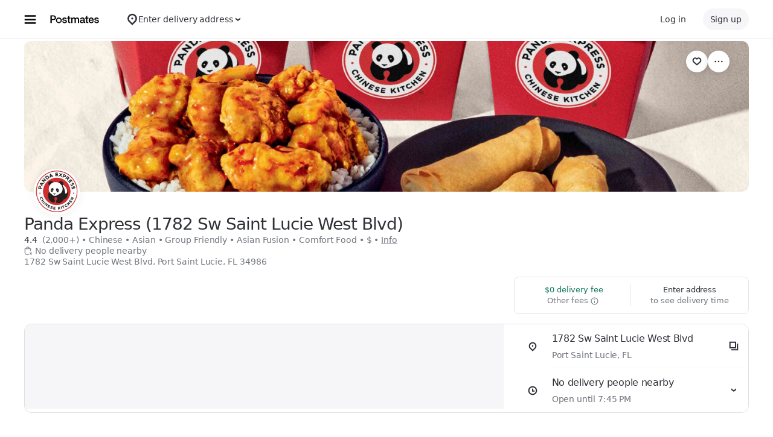

--- FILE ---
content_type: text/html; charset=utf-8
request_url: https://www.google.com/recaptcha/api2/anchor?ar=1&k=6LcP8akUAAAAAMkn2Bo434JdPoTEQpSk2lHODhi0&co=aHR0cHM6Ly9wb3N0bWF0ZXMuY29tOjQ0Mw..&hl=en&v=PoyoqOPhxBO7pBk68S4YbpHZ&size=invisible&anchor-ms=20000&execute-ms=30000&cb=895whc6gihww
body_size: 48666
content:
<!DOCTYPE HTML><html dir="ltr" lang="en"><head><meta http-equiv="Content-Type" content="text/html; charset=UTF-8">
<meta http-equiv="X-UA-Compatible" content="IE=edge">
<title>reCAPTCHA</title>
<style type="text/css">
/* cyrillic-ext */
@font-face {
  font-family: 'Roboto';
  font-style: normal;
  font-weight: 400;
  font-stretch: 100%;
  src: url(//fonts.gstatic.com/s/roboto/v48/KFO7CnqEu92Fr1ME7kSn66aGLdTylUAMa3GUBHMdazTgWw.woff2) format('woff2');
  unicode-range: U+0460-052F, U+1C80-1C8A, U+20B4, U+2DE0-2DFF, U+A640-A69F, U+FE2E-FE2F;
}
/* cyrillic */
@font-face {
  font-family: 'Roboto';
  font-style: normal;
  font-weight: 400;
  font-stretch: 100%;
  src: url(//fonts.gstatic.com/s/roboto/v48/KFO7CnqEu92Fr1ME7kSn66aGLdTylUAMa3iUBHMdazTgWw.woff2) format('woff2');
  unicode-range: U+0301, U+0400-045F, U+0490-0491, U+04B0-04B1, U+2116;
}
/* greek-ext */
@font-face {
  font-family: 'Roboto';
  font-style: normal;
  font-weight: 400;
  font-stretch: 100%;
  src: url(//fonts.gstatic.com/s/roboto/v48/KFO7CnqEu92Fr1ME7kSn66aGLdTylUAMa3CUBHMdazTgWw.woff2) format('woff2');
  unicode-range: U+1F00-1FFF;
}
/* greek */
@font-face {
  font-family: 'Roboto';
  font-style: normal;
  font-weight: 400;
  font-stretch: 100%;
  src: url(//fonts.gstatic.com/s/roboto/v48/KFO7CnqEu92Fr1ME7kSn66aGLdTylUAMa3-UBHMdazTgWw.woff2) format('woff2');
  unicode-range: U+0370-0377, U+037A-037F, U+0384-038A, U+038C, U+038E-03A1, U+03A3-03FF;
}
/* math */
@font-face {
  font-family: 'Roboto';
  font-style: normal;
  font-weight: 400;
  font-stretch: 100%;
  src: url(//fonts.gstatic.com/s/roboto/v48/KFO7CnqEu92Fr1ME7kSn66aGLdTylUAMawCUBHMdazTgWw.woff2) format('woff2');
  unicode-range: U+0302-0303, U+0305, U+0307-0308, U+0310, U+0312, U+0315, U+031A, U+0326-0327, U+032C, U+032F-0330, U+0332-0333, U+0338, U+033A, U+0346, U+034D, U+0391-03A1, U+03A3-03A9, U+03B1-03C9, U+03D1, U+03D5-03D6, U+03F0-03F1, U+03F4-03F5, U+2016-2017, U+2034-2038, U+203C, U+2040, U+2043, U+2047, U+2050, U+2057, U+205F, U+2070-2071, U+2074-208E, U+2090-209C, U+20D0-20DC, U+20E1, U+20E5-20EF, U+2100-2112, U+2114-2115, U+2117-2121, U+2123-214F, U+2190, U+2192, U+2194-21AE, U+21B0-21E5, U+21F1-21F2, U+21F4-2211, U+2213-2214, U+2216-22FF, U+2308-230B, U+2310, U+2319, U+231C-2321, U+2336-237A, U+237C, U+2395, U+239B-23B7, U+23D0, U+23DC-23E1, U+2474-2475, U+25AF, U+25B3, U+25B7, U+25BD, U+25C1, U+25CA, U+25CC, U+25FB, U+266D-266F, U+27C0-27FF, U+2900-2AFF, U+2B0E-2B11, U+2B30-2B4C, U+2BFE, U+3030, U+FF5B, U+FF5D, U+1D400-1D7FF, U+1EE00-1EEFF;
}
/* symbols */
@font-face {
  font-family: 'Roboto';
  font-style: normal;
  font-weight: 400;
  font-stretch: 100%;
  src: url(//fonts.gstatic.com/s/roboto/v48/KFO7CnqEu92Fr1ME7kSn66aGLdTylUAMaxKUBHMdazTgWw.woff2) format('woff2');
  unicode-range: U+0001-000C, U+000E-001F, U+007F-009F, U+20DD-20E0, U+20E2-20E4, U+2150-218F, U+2190, U+2192, U+2194-2199, U+21AF, U+21E6-21F0, U+21F3, U+2218-2219, U+2299, U+22C4-22C6, U+2300-243F, U+2440-244A, U+2460-24FF, U+25A0-27BF, U+2800-28FF, U+2921-2922, U+2981, U+29BF, U+29EB, U+2B00-2BFF, U+4DC0-4DFF, U+FFF9-FFFB, U+10140-1018E, U+10190-1019C, U+101A0, U+101D0-101FD, U+102E0-102FB, U+10E60-10E7E, U+1D2C0-1D2D3, U+1D2E0-1D37F, U+1F000-1F0FF, U+1F100-1F1AD, U+1F1E6-1F1FF, U+1F30D-1F30F, U+1F315, U+1F31C, U+1F31E, U+1F320-1F32C, U+1F336, U+1F378, U+1F37D, U+1F382, U+1F393-1F39F, U+1F3A7-1F3A8, U+1F3AC-1F3AF, U+1F3C2, U+1F3C4-1F3C6, U+1F3CA-1F3CE, U+1F3D4-1F3E0, U+1F3ED, U+1F3F1-1F3F3, U+1F3F5-1F3F7, U+1F408, U+1F415, U+1F41F, U+1F426, U+1F43F, U+1F441-1F442, U+1F444, U+1F446-1F449, U+1F44C-1F44E, U+1F453, U+1F46A, U+1F47D, U+1F4A3, U+1F4B0, U+1F4B3, U+1F4B9, U+1F4BB, U+1F4BF, U+1F4C8-1F4CB, U+1F4D6, U+1F4DA, U+1F4DF, U+1F4E3-1F4E6, U+1F4EA-1F4ED, U+1F4F7, U+1F4F9-1F4FB, U+1F4FD-1F4FE, U+1F503, U+1F507-1F50B, U+1F50D, U+1F512-1F513, U+1F53E-1F54A, U+1F54F-1F5FA, U+1F610, U+1F650-1F67F, U+1F687, U+1F68D, U+1F691, U+1F694, U+1F698, U+1F6AD, U+1F6B2, U+1F6B9-1F6BA, U+1F6BC, U+1F6C6-1F6CF, U+1F6D3-1F6D7, U+1F6E0-1F6EA, U+1F6F0-1F6F3, U+1F6F7-1F6FC, U+1F700-1F7FF, U+1F800-1F80B, U+1F810-1F847, U+1F850-1F859, U+1F860-1F887, U+1F890-1F8AD, U+1F8B0-1F8BB, U+1F8C0-1F8C1, U+1F900-1F90B, U+1F93B, U+1F946, U+1F984, U+1F996, U+1F9E9, U+1FA00-1FA6F, U+1FA70-1FA7C, U+1FA80-1FA89, U+1FA8F-1FAC6, U+1FACE-1FADC, U+1FADF-1FAE9, U+1FAF0-1FAF8, U+1FB00-1FBFF;
}
/* vietnamese */
@font-face {
  font-family: 'Roboto';
  font-style: normal;
  font-weight: 400;
  font-stretch: 100%;
  src: url(//fonts.gstatic.com/s/roboto/v48/KFO7CnqEu92Fr1ME7kSn66aGLdTylUAMa3OUBHMdazTgWw.woff2) format('woff2');
  unicode-range: U+0102-0103, U+0110-0111, U+0128-0129, U+0168-0169, U+01A0-01A1, U+01AF-01B0, U+0300-0301, U+0303-0304, U+0308-0309, U+0323, U+0329, U+1EA0-1EF9, U+20AB;
}
/* latin-ext */
@font-face {
  font-family: 'Roboto';
  font-style: normal;
  font-weight: 400;
  font-stretch: 100%;
  src: url(//fonts.gstatic.com/s/roboto/v48/KFO7CnqEu92Fr1ME7kSn66aGLdTylUAMa3KUBHMdazTgWw.woff2) format('woff2');
  unicode-range: U+0100-02BA, U+02BD-02C5, U+02C7-02CC, U+02CE-02D7, U+02DD-02FF, U+0304, U+0308, U+0329, U+1D00-1DBF, U+1E00-1E9F, U+1EF2-1EFF, U+2020, U+20A0-20AB, U+20AD-20C0, U+2113, U+2C60-2C7F, U+A720-A7FF;
}
/* latin */
@font-face {
  font-family: 'Roboto';
  font-style: normal;
  font-weight: 400;
  font-stretch: 100%;
  src: url(//fonts.gstatic.com/s/roboto/v48/KFO7CnqEu92Fr1ME7kSn66aGLdTylUAMa3yUBHMdazQ.woff2) format('woff2');
  unicode-range: U+0000-00FF, U+0131, U+0152-0153, U+02BB-02BC, U+02C6, U+02DA, U+02DC, U+0304, U+0308, U+0329, U+2000-206F, U+20AC, U+2122, U+2191, U+2193, U+2212, U+2215, U+FEFF, U+FFFD;
}
/* cyrillic-ext */
@font-face {
  font-family: 'Roboto';
  font-style: normal;
  font-weight: 500;
  font-stretch: 100%;
  src: url(//fonts.gstatic.com/s/roboto/v48/KFO7CnqEu92Fr1ME7kSn66aGLdTylUAMa3GUBHMdazTgWw.woff2) format('woff2');
  unicode-range: U+0460-052F, U+1C80-1C8A, U+20B4, U+2DE0-2DFF, U+A640-A69F, U+FE2E-FE2F;
}
/* cyrillic */
@font-face {
  font-family: 'Roboto';
  font-style: normal;
  font-weight: 500;
  font-stretch: 100%;
  src: url(//fonts.gstatic.com/s/roboto/v48/KFO7CnqEu92Fr1ME7kSn66aGLdTylUAMa3iUBHMdazTgWw.woff2) format('woff2');
  unicode-range: U+0301, U+0400-045F, U+0490-0491, U+04B0-04B1, U+2116;
}
/* greek-ext */
@font-face {
  font-family: 'Roboto';
  font-style: normal;
  font-weight: 500;
  font-stretch: 100%;
  src: url(//fonts.gstatic.com/s/roboto/v48/KFO7CnqEu92Fr1ME7kSn66aGLdTylUAMa3CUBHMdazTgWw.woff2) format('woff2');
  unicode-range: U+1F00-1FFF;
}
/* greek */
@font-face {
  font-family: 'Roboto';
  font-style: normal;
  font-weight: 500;
  font-stretch: 100%;
  src: url(//fonts.gstatic.com/s/roboto/v48/KFO7CnqEu92Fr1ME7kSn66aGLdTylUAMa3-UBHMdazTgWw.woff2) format('woff2');
  unicode-range: U+0370-0377, U+037A-037F, U+0384-038A, U+038C, U+038E-03A1, U+03A3-03FF;
}
/* math */
@font-face {
  font-family: 'Roboto';
  font-style: normal;
  font-weight: 500;
  font-stretch: 100%;
  src: url(//fonts.gstatic.com/s/roboto/v48/KFO7CnqEu92Fr1ME7kSn66aGLdTylUAMawCUBHMdazTgWw.woff2) format('woff2');
  unicode-range: U+0302-0303, U+0305, U+0307-0308, U+0310, U+0312, U+0315, U+031A, U+0326-0327, U+032C, U+032F-0330, U+0332-0333, U+0338, U+033A, U+0346, U+034D, U+0391-03A1, U+03A3-03A9, U+03B1-03C9, U+03D1, U+03D5-03D6, U+03F0-03F1, U+03F4-03F5, U+2016-2017, U+2034-2038, U+203C, U+2040, U+2043, U+2047, U+2050, U+2057, U+205F, U+2070-2071, U+2074-208E, U+2090-209C, U+20D0-20DC, U+20E1, U+20E5-20EF, U+2100-2112, U+2114-2115, U+2117-2121, U+2123-214F, U+2190, U+2192, U+2194-21AE, U+21B0-21E5, U+21F1-21F2, U+21F4-2211, U+2213-2214, U+2216-22FF, U+2308-230B, U+2310, U+2319, U+231C-2321, U+2336-237A, U+237C, U+2395, U+239B-23B7, U+23D0, U+23DC-23E1, U+2474-2475, U+25AF, U+25B3, U+25B7, U+25BD, U+25C1, U+25CA, U+25CC, U+25FB, U+266D-266F, U+27C0-27FF, U+2900-2AFF, U+2B0E-2B11, U+2B30-2B4C, U+2BFE, U+3030, U+FF5B, U+FF5D, U+1D400-1D7FF, U+1EE00-1EEFF;
}
/* symbols */
@font-face {
  font-family: 'Roboto';
  font-style: normal;
  font-weight: 500;
  font-stretch: 100%;
  src: url(//fonts.gstatic.com/s/roboto/v48/KFO7CnqEu92Fr1ME7kSn66aGLdTylUAMaxKUBHMdazTgWw.woff2) format('woff2');
  unicode-range: U+0001-000C, U+000E-001F, U+007F-009F, U+20DD-20E0, U+20E2-20E4, U+2150-218F, U+2190, U+2192, U+2194-2199, U+21AF, U+21E6-21F0, U+21F3, U+2218-2219, U+2299, U+22C4-22C6, U+2300-243F, U+2440-244A, U+2460-24FF, U+25A0-27BF, U+2800-28FF, U+2921-2922, U+2981, U+29BF, U+29EB, U+2B00-2BFF, U+4DC0-4DFF, U+FFF9-FFFB, U+10140-1018E, U+10190-1019C, U+101A0, U+101D0-101FD, U+102E0-102FB, U+10E60-10E7E, U+1D2C0-1D2D3, U+1D2E0-1D37F, U+1F000-1F0FF, U+1F100-1F1AD, U+1F1E6-1F1FF, U+1F30D-1F30F, U+1F315, U+1F31C, U+1F31E, U+1F320-1F32C, U+1F336, U+1F378, U+1F37D, U+1F382, U+1F393-1F39F, U+1F3A7-1F3A8, U+1F3AC-1F3AF, U+1F3C2, U+1F3C4-1F3C6, U+1F3CA-1F3CE, U+1F3D4-1F3E0, U+1F3ED, U+1F3F1-1F3F3, U+1F3F5-1F3F7, U+1F408, U+1F415, U+1F41F, U+1F426, U+1F43F, U+1F441-1F442, U+1F444, U+1F446-1F449, U+1F44C-1F44E, U+1F453, U+1F46A, U+1F47D, U+1F4A3, U+1F4B0, U+1F4B3, U+1F4B9, U+1F4BB, U+1F4BF, U+1F4C8-1F4CB, U+1F4D6, U+1F4DA, U+1F4DF, U+1F4E3-1F4E6, U+1F4EA-1F4ED, U+1F4F7, U+1F4F9-1F4FB, U+1F4FD-1F4FE, U+1F503, U+1F507-1F50B, U+1F50D, U+1F512-1F513, U+1F53E-1F54A, U+1F54F-1F5FA, U+1F610, U+1F650-1F67F, U+1F687, U+1F68D, U+1F691, U+1F694, U+1F698, U+1F6AD, U+1F6B2, U+1F6B9-1F6BA, U+1F6BC, U+1F6C6-1F6CF, U+1F6D3-1F6D7, U+1F6E0-1F6EA, U+1F6F0-1F6F3, U+1F6F7-1F6FC, U+1F700-1F7FF, U+1F800-1F80B, U+1F810-1F847, U+1F850-1F859, U+1F860-1F887, U+1F890-1F8AD, U+1F8B0-1F8BB, U+1F8C0-1F8C1, U+1F900-1F90B, U+1F93B, U+1F946, U+1F984, U+1F996, U+1F9E9, U+1FA00-1FA6F, U+1FA70-1FA7C, U+1FA80-1FA89, U+1FA8F-1FAC6, U+1FACE-1FADC, U+1FADF-1FAE9, U+1FAF0-1FAF8, U+1FB00-1FBFF;
}
/* vietnamese */
@font-face {
  font-family: 'Roboto';
  font-style: normal;
  font-weight: 500;
  font-stretch: 100%;
  src: url(//fonts.gstatic.com/s/roboto/v48/KFO7CnqEu92Fr1ME7kSn66aGLdTylUAMa3OUBHMdazTgWw.woff2) format('woff2');
  unicode-range: U+0102-0103, U+0110-0111, U+0128-0129, U+0168-0169, U+01A0-01A1, U+01AF-01B0, U+0300-0301, U+0303-0304, U+0308-0309, U+0323, U+0329, U+1EA0-1EF9, U+20AB;
}
/* latin-ext */
@font-face {
  font-family: 'Roboto';
  font-style: normal;
  font-weight: 500;
  font-stretch: 100%;
  src: url(//fonts.gstatic.com/s/roboto/v48/KFO7CnqEu92Fr1ME7kSn66aGLdTylUAMa3KUBHMdazTgWw.woff2) format('woff2');
  unicode-range: U+0100-02BA, U+02BD-02C5, U+02C7-02CC, U+02CE-02D7, U+02DD-02FF, U+0304, U+0308, U+0329, U+1D00-1DBF, U+1E00-1E9F, U+1EF2-1EFF, U+2020, U+20A0-20AB, U+20AD-20C0, U+2113, U+2C60-2C7F, U+A720-A7FF;
}
/* latin */
@font-face {
  font-family: 'Roboto';
  font-style: normal;
  font-weight: 500;
  font-stretch: 100%;
  src: url(//fonts.gstatic.com/s/roboto/v48/KFO7CnqEu92Fr1ME7kSn66aGLdTylUAMa3yUBHMdazQ.woff2) format('woff2');
  unicode-range: U+0000-00FF, U+0131, U+0152-0153, U+02BB-02BC, U+02C6, U+02DA, U+02DC, U+0304, U+0308, U+0329, U+2000-206F, U+20AC, U+2122, U+2191, U+2193, U+2212, U+2215, U+FEFF, U+FFFD;
}
/* cyrillic-ext */
@font-face {
  font-family: 'Roboto';
  font-style: normal;
  font-weight: 900;
  font-stretch: 100%;
  src: url(//fonts.gstatic.com/s/roboto/v48/KFO7CnqEu92Fr1ME7kSn66aGLdTylUAMa3GUBHMdazTgWw.woff2) format('woff2');
  unicode-range: U+0460-052F, U+1C80-1C8A, U+20B4, U+2DE0-2DFF, U+A640-A69F, U+FE2E-FE2F;
}
/* cyrillic */
@font-face {
  font-family: 'Roboto';
  font-style: normal;
  font-weight: 900;
  font-stretch: 100%;
  src: url(//fonts.gstatic.com/s/roboto/v48/KFO7CnqEu92Fr1ME7kSn66aGLdTylUAMa3iUBHMdazTgWw.woff2) format('woff2');
  unicode-range: U+0301, U+0400-045F, U+0490-0491, U+04B0-04B1, U+2116;
}
/* greek-ext */
@font-face {
  font-family: 'Roboto';
  font-style: normal;
  font-weight: 900;
  font-stretch: 100%;
  src: url(//fonts.gstatic.com/s/roboto/v48/KFO7CnqEu92Fr1ME7kSn66aGLdTylUAMa3CUBHMdazTgWw.woff2) format('woff2');
  unicode-range: U+1F00-1FFF;
}
/* greek */
@font-face {
  font-family: 'Roboto';
  font-style: normal;
  font-weight: 900;
  font-stretch: 100%;
  src: url(//fonts.gstatic.com/s/roboto/v48/KFO7CnqEu92Fr1ME7kSn66aGLdTylUAMa3-UBHMdazTgWw.woff2) format('woff2');
  unicode-range: U+0370-0377, U+037A-037F, U+0384-038A, U+038C, U+038E-03A1, U+03A3-03FF;
}
/* math */
@font-face {
  font-family: 'Roboto';
  font-style: normal;
  font-weight: 900;
  font-stretch: 100%;
  src: url(//fonts.gstatic.com/s/roboto/v48/KFO7CnqEu92Fr1ME7kSn66aGLdTylUAMawCUBHMdazTgWw.woff2) format('woff2');
  unicode-range: U+0302-0303, U+0305, U+0307-0308, U+0310, U+0312, U+0315, U+031A, U+0326-0327, U+032C, U+032F-0330, U+0332-0333, U+0338, U+033A, U+0346, U+034D, U+0391-03A1, U+03A3-03A9, U+03B1-03C9, U+03D1, U+03D5-03D6, U+03F0-03F1, U+03F4-03F5, U+2016-2017, U+2034-2038, U+203C, U+2040, U+2043, U+2047, U+2050, U+2057, U+205F, U+2070-2071, U+2074-208E, U+2090-209C, U+20D0-20DC, U+20E1, U+20E5-20EF, U+2100-2112, U+2114-2115, U+2117-2121, U+2123-214F, U+2190, U+2192, U+2194-21AE, U+21B0-21E5, U+21F1-21F2, U+21F4-2211, U+2213-2214, U+2216-22FF, U+2308-230B, U+2310, U+2319, U+231C-2321, U+2336-237A, U+237C, U+2395, U+239B-23B7, U+23D0, U+23DC-23E1, U+2474-2475, U+25AF, U+25B3, U+25B7, U+25BD, U+25C1, U+25CA, U+25CC, U+25FB, U+266D-266F, U+27C0-27FF, U+2900-2AFF, U+2B0E-2B11, U+2B30-2B4C, U+2BFE, U+3030, U+FF5B, U+FF5D, U+1D400-1D7FF, U+1EE00-1EEFF;
}
/* symbols */
@font-face {
  font-family: 'Roboto';
  font-style: normal;
  font-weight: 900;
  font-stretch: 100%;
  src: url(//fonts.gstatic.com/s/roboto/v48/KFO7CnqEu92Fr1ME7kSn66aGLdTylUAMaxKUBHMdazTgWw.woff2) format('woff2');
  unicode-range: U+0001-000C, U+000E-001F, U+007F-009F, U+20DD-20E0, U+20E2-20E4, U+2150-218F, U+2190, U+2192, U+2194-2199, U+21AF, U+21E6-21F0, U+21F3, U+2218-2219, U+2299, U+22C4-22C6, U+2300-243F, U+2440-244A, U+2460-24FF, U+25A0-27BF, U+2800-28FF, U+2921-2922, U+2981, U+29BF, U+29EB, U+2B00-2BFF, U+4DC0-4DFF, U+FFF9-FFFB, U+10140-1018E, U+10190-1019C, U+101A0, U+101D0-101FD, U+102E0-102FB, U+10E60-10E7E, U+1D2C0-1D2D3, U+1D2E0-1D37F, U+1F000-1F0FF, U+1F100-1F1AD, U+1F1E6-1F1FF, U+1F30D-1F30F, U+1F315, U+1F31C, U+1F31E, U+1F320-1F32C, U+1F336, U+1F378, U+1F37D, U+1F382, U+1F393-1F39F, U+1F3A7-1F3A8, U+1F3AC-1F3AF, U+1F3C2, U+1F3C4-1F3C6, U+1F3CA-1F3CE, U+1F3D4-1F3E0, U+1F3ED, U+1F3F1-1F3F3, U+1F3F5-1F3F7, U+1F408, U+1F415, U+1F41F, U+1F426, U+1F43F, U+1F441-1F442, U+1F444, U+1F446-1F449, U+1F44C-1F44E, U+1F453, U+1F46A, U+1F47D, U+1F4A3, U+1F4B0, U+1F4B3, U+1F4B9, U+1F4BB, U+1F4BF, U+1F4C8-1F4CB, U+1F4D6, U+1F4DA, U+1F4DF, U+1F4E3-1F4E6, U+1F4EA-1F4ED, U+1F4F7, U+1F4F9-1F4FB, U+1F4FD-1F4FE, U+1F503, U+1F507-1F50B, U+1F50D, U+1F512-1F513, U+1F53E-1F54A, U+1F54F-1F5FA, U+1F610, U+1F650-1F67F, U+1F687, U+1F68D, U+1F691, U+1F694, U+1F698, U+1F6AD, U+1F6B2, U+1F6B9-1F6BA, U+1F6BC, U+1F6C6-1F6CF, U+1F6D3-1F6D7, U+1F6E0-1F6EA, U+1F6F0-1F6F3, U+1F6F7-1F6FC, U+1F700-1F7FF, U+1F800-1F80B, U+1F810-1F847, U+1F850-1F859, U+1F860-1F887, U+1F890-1F8AD, U+1F8B0-1F8BB, U+1F8C0-1F8C1, U+1F900-1F90B, U+1F93B, U+1F946, U+1F984, U+1F996, U+1F9E9, U+1FA00-1FA6F, U+1FA70-1FA7C, U+1FA80-1FA89, U+1FA8F-1FAC6, U+1FACE-1FADC, U+1FADF-1FAE9, U+1FAF0-1FAF8, U+1FB00-1FBFF;
}
/* vietnamese */
@font-face {
  font-family: 'Roboto';
  font-style: normal;
  font-weight: 900;
  font-stretch: 100%;
  src: url(//fonts.gstatic.com/s/roboto/v48/KFO7CnqEu92Fr1ME7kSn66aGLdTylUAMa3OUBHMdazTgWw.woff2) format('woff2');
  unicode-range: U+0102-0103, U+0110-0111, U+0128-0129, U+0168-0169, U+01A0-01A1, U+01AF-01B0, U+0300-0301, U+0303-0304, U+0308-0309, U+0323, U+0329, U+1EA0-1EF9, U+20AB;
}
/* latin-ext */
@font-face {
  font-family: 'Roboto';
  font-style: normal;
  font-weight: 900;
  font-stretch: 100%;
  src: url(//fonts.gstatic.com/s/roboto/v48/KFO7CnqEu92Fr1ME7kSn66aGLdTylUAMa3KUBHMdazTgWw.woff2) format('woff2');
  unicode-range: U+0100-02BA, U+02BD-02C5, U+02C7-02CC, U+02CE-02D7, U+02DD-02FF, U+0304, U+0308, U+0329, U+1D00-1DBF, U+1E00-1E9F, U+1EF2-1EFF, U+2020, U+20A0-20AB, U+20AD-20C0, U+2113, U+2C60-2C7F, U+A720-A7FF;
}
/* latin */
@font-face {
  font-family: 'Roboto';
  font-style: normal;
  font-weight: 900;
  font-stretch: 100%;
  src: url(//fonts.gstatic.com/s/roboto/v48/KFO7CnqEu92Fr1ME7kSn66aGLdTylUAMa3yUBHMdazQ.woff2) format('woff2');
  unicode-range: U+0000-00FF, U+0131, U+0152-0153, U+02BB-02BC, U+02C6, U+02DA, U+02DC, U+0304, U+0308, U+0329, U+2000-206F, U+20AC, U+2122, U+2191, U+2193, U+2212, U+2215, U+FEFF, U+FFFD;
}

</style>
<link rel="stylesheet" type="text/css" href="https://www.gstatic.com/recaptcha/releases/PoyoqOPhxBO7pBk68S4YbpHZ/styles__ltr.css">
<script nonce="LWdjk5Eet3tF5zZc5o6Sog" type="text/javascript">window['__recaptcha_api'] = 'https://www.google.com/recaptcha/api2/';</script>
<script type="text/javascript" src="https://www.gstatic.com/recaptcha/releases/PoyoqOPhxBO7pBk68S4YbpHZ/recaptcha__en.js" nonce="LWdjk5Eet3tF5zZc5o6Sog">
      
    </script></head>
<body><div id="rc-anchor-alert" class="rc-anchor-alert"></div>
<input type="hidden" id="recaptcha-token" value="[base64]">
<script type="text/javascript" nonce="LWdjk5Eet3tF5zZc5o6Sog">
      recaptcha.anchor.Main.init("[\x22ainput\x22,[\x22bgdata\x22,\x22\x22,\[base64]/[base64]/[base64]/ZyhXLGgpOnEoW04sMjEsbF0sVywwKSxoKSxmYWxzZSxmYWxzZSl9Y2F0Y2goayl7RygzNTgsVyk/[base64]/[base64]/[base64]/[base64]/[base64]/[base64]/[base64]/bmV3IEJbT10oRFswXSk6dz09Mj9uZXcgQltPXShEWzBdLERbMV0pOnc9PTM/bmV3IEJbT10oRFswXSxEWzFdLERbMl0pOnc9PTQ/[base64]/[base64]/[base64]/[base64]/[base64]\\u003d\x22,\[base64]\\u003d\x22,\x22ZMOLw7fCvBDCm8Ktw5vCnh/CthoFw5nDo8Kfa8Kaw6LCqsKAw53CpUvDszYbMcO7B3nCgEPDl3MJIsKZMD8hw49UGhN/O8OVwq3Cu8KkccKPw4XDo1QiwpA8wqzCuQfDrcOKwrhGwpfDqzDDtwbDmHRiZMOuEG7CjgDDtjHCr8O6w5k/w7zCkcOCHj3DoAJow6JMacKxDUbDmxk4S0zDlcK0U3dewrlmw6x9wrcBwoNqXsKmMcOCw54Twq4kFcKhfcOhwqkbw5rDg0pRwr9Two3Dl8KZw67Cjh9cw47CucOtKMKmw7vCqcOnw7gkRAgZHMObccOhNgM3wqAGA8OJwq/Drx8HBx3Cl8KCwpRlOsK3bEPDpcKeKFh6wpVlw5jDgHXCoklANwTCl8KuCcKuwoUIWSBgFQwKf8Kkw4JVJsOVPMKHWzJLw4rDi8KLwpYsBGrCjhHCv8KlDj9hTsKXLQXCj3bCo3l4QxUpw77CisKNwonCk0HDqsO1woInCcKhw63CqEbChMKfU8KHw58WO8K3wq/Ds1jDqALCmsKIworCnxXDk8KKXcOow6bCs3E4OsKewoVvSsO4QD9TU8Kow7onwoZaw63DqWsawpbDukxbZ0gfMsKhPjgAGHrDrUJcdAFMNBEqejXDlzLDrwHCiArCqsKwPjLDli3DpUlfw4HDlxcSwpcUw4LDjnnDj1F7Wm/CtnAAwqrDrnrDtcOhdX7DrVlGwqhyOkfCgMK+w7t5w4XCrAIEGgsmwoctX8OwNWPCusOZw7wpeMKUIMKnw5snwp5Iwqllw7jCmMKNdRPCuxDCm8OwbsKSw4Irw7bCnMORw7XDggbCpHbDmjM7DcKiwroewroPw4N4fsOdV8ObwrvDkcO/[base64]/DogbDhMOSwrzDg8O5w7LDkB3Dlw8qw6vCkRbDgkU9w6TCosK+Z8KZw5fDh8O2w48rwotsw5/[base64]/w70bfgtUw4sFWMOow44bwrDCn8KWw7I7wo3DlsO5asO2AsKoS8Krw6nDl8OYwpoHdxwPX1IXGsKfwpnDkMKGwrHCi8OKw71BwrE9GUQFWBzCqQ0iw609G8OAwrHCpBvDrcKyZBHCt8K5wr/Cr8KCD8OAw6XDlcK0w7XCo1HDjW0AwrfCpsOgw6oWw4kOw5jCjcKnw7QgW8KNCcO1A8Ktw5PDj2AsfGw5w7TCrGgmwrfCicOYw7t8KcOhw7t7w7fCiMKOwod0wqI/HhNeNcK6w5Ftwo5JYW/[base64]/CrVZ7UsO2wogswp1CBcOTZ8KbTjEYw7rCugR3JQcLbMOgw5EZUMKQw77CmHQPwprCocOvw7hMw5I6wrnCsMKYwojCuMOLOEjDosOQwqkewqd/woZ4wrQ+Q8KpbsOww6ozw4oAFiDCgG3CnMKaUMOYTzEawqo4esKGdCPCrDARbMK6P8KxEcKRcsKrw43DtMOcw5nCkcKlPsKPaMOLw5bDt3c8wqvDlTjDhcKuV1vCnAkOCMOWAcO2wo7CpjEXacKtJcOrwpFOVsKibzA2GQzCqgcHwrXDrcK8w7F5wowYJnQ/HBnCuhTDosKdw4scXkx3w6nDuQ/DgV9DTSkVdcOXwrlVCg1WB8Odw4/DrMKFVcK6w5V9AxUPNcKuw6NwFcOiw7DCkcOwW8OpCCIjwrPDokPClcO8Ih/DscOiVnZyw4HDuSDCvl7DpXtMwq1mwo4Yw41+wrTCuyfCpyzDiy5Ew7gwwroZw6PDm8KJwojCvMO7OHXCucOrAxwAw6wTwrp+wo9Kw4EVK291w57DjMOpw4nClMKCw51Nbk5uwqxbeFzCssOSwofClcKuwppaw7k2CX5aKAJXXXB8w6xswrvCqsKywobCggjDvMKLw4/DsFNYw7ptw6Jbw5XDuwTDj8Kmw7XClMOWw47ChwUDS8KsfsKLw798XcKBwpfDvsOhHMOZasKzwqrCp3kPw4x+w5TDscK6AsOqPUzCh8O2wrFBw5/[base64]/CgBXDjSDCq3DCjcKqJsOow4w1w5TDsm3DksKywp9YwqPDgMKLIlJGMsOHGcOEwrtfwrEPw7QTG2vCkDvDuMOMfgLCgcOYTVVUw7dHd8Kvw6IDwpRhPmQWw4HDhT7DlDzDmsObFMKCGkTDmWpHWsKswr/DpsOHwoPDmz1gel3DgkTCmsOOw6nDoh3CgSzCiMKPZjnDsWzDl37DlDHDlUrDpsOcw60QZMOnInXClnUqGjHCnMOaw5YlwrYvPMOXwo9kwpfCvsObw4w2w6vDocKqw5XCnFrDtz4qwpjDqCPDrQ8AaHdsai0ewpN7cMOpwo9zw75DwqjDrhfDhVpmIRFEw7/Cj8OXISJiwqbDhMK0w5/DusOOfCvCrcOFFX3CiijCgX3DjsOnwqjCqz1kw60lThILAsKRfDbDhV45AnPDksOWw5DDmMKecWXDisOZw7V2P8KTw7/[base64]/DmMKINmzDjcKUwpVLYEDCvMK/wpbDok7DsD3Di3ZSwqfCj8KqMcOCWsKSe1/DgMOWesOvwonDgBLCuxtywr3CrsK+w67Ct0bCng/[base64]/DqMO6wqtVEsOTw74hKgrDinwCIW/[base64]/fhHCn2DCj2vCmyTCgRvCkTw6Q8ODacKiw6ddITAYNcKiw7LCmR0oe8Kdw753JcKREcOBwowHwqEjwrcaw4/CtFHCrcKgO8KEOMOpMBnDmMKTwploBH3DvXBSw4xSw5fDhX8Dw6QcQElLQELCkzVLNMKMDMKYw4Zta8OPw7vCkMOKwqY6PkzCiMKow5LDtcKZccKjIyBkNmEOwowCw6UBw5N9wr7CsE/CvsKNw5EPwqc+KcOCMSvCnBx+wp7CjMO0wr/CpQ7CuwYGSsKyI8KJOMOeNMOCXkvCk1cuNykTYU3DuC5ywpTCvcOBRcKCw5QAUsOHKcK/IMKdTU1vQCEfaS/DqXo7wr52w7zCmXBcSsKHw4zDkMOkAsKyw7JLOEAWEcOLwqfCm1DDkGjCiMOORVJVwr4twoI0bsKiLm3CrcOcw4rDghvDph4nw4HDiEnClj3CtRoSwrrDm8Opw7oOw68FPMKQD2fCtsKbO8ODwo/DpTVHwoHCpMK9CzQ6cMO8PGoxCsOBeUHCicKSw5fDmGBPOTYkw4TCpsOlw5Ftwr7Cn1TDsgo6w7TDvRBWwpVRVxYqaV3Dl8Kww4zDssKzw50qAA3CmDlcwrV8DsKsfcKow4/CmywpLzzCr2LCqSoPw5sbw5vDmh1jSl1XGMKKw7RmwpNhwqwuwqfDn3rCulbCpMKYwr/[base64]/w4/CsDPCgVRLWMOCw4lmDRHCmMKXJcK8cMKbVRc9N1fCk8OSCiYxTMOtUsKKw6peKHDDgnUILBRJwot1w44WdcKULsOAw5XDhgHChgdVfCzCuzTDvsOhXsKASyRAw4EJdGLClHBfw5o2w4nDjMOrBmLCsxTDj8KKS8KTScOzw54vVcO4fMKta2/[base64]/CnMKkwqDDjMK2wqnDsCtow4zCpMOLLsO0w7Rdw4I9HcKhw4p9GMOtwofDgx7CtcKEw7LCkw4yJcKKwodTHxPDnsKQU0XDhcOWPkR7f2DDpWrCr1ZEw6MAM8KtTcOdw7XCscKJBkfDmMOtwo3DmsKSw7hrw5l1Z8KXwpjCsMKrw5vCnGTCksKeOShoTH/DssOYwrk+JSEMwoHDlGZ1YcKAw40RBMKIXFPCoxPCl33DgG03BxbDi8O2wr1QE8ODCHTCh8KXCG92wrDDocKKwonDp2/DmVppw4Q0V8KlIsOAYxMUw4XCg0fDhMKfBnnDqEprwrbCocO9wrALecOHf2HDisKEGDDDrTRIXsK9LcKjwr/ChMKuaMKMbcOQVmQpwp7Dj8Kpw4DDhMObAXvDhcOgw4EvBcKvw4fCtcKcw7R8SSnCpsKQUT0jbFbDlMOBwo/DlcKrG09xfsOTNMKWw4AJwoNCeFnDtcKwwqI2wonDiH/DvF3CqcOSdcKxeQY4AcOfwohawrzDhCjDksOrcMOGYBfDjMO8bcKWw5ZifjUcEUw0G8OWd3nDrcORNMO6wr3DkcOUJsKHw7M7wq/[base64]/CpXnCjBDCj1RmJ8K3csKnKsOsAsOwNsObwokvPWpeFxfCicOfYDzCoMKAw7XDvk3Cq8OFw5p8YiHDpmjCp3dZwo8oWMK8TcOuwr9dCxMyTcOQwol5I8KtVRPDg3rDlzUgVG9kZMKjw7hteMK1wr10wrt3w7PCjVJ3wqV8WB/Dh8Ogf8OPJC7DkhRtKGDDqkvCrMO4ScObGzgJbV/[base64]/EsKdMMOHw5HDvD3Cv0Esw4DDsCDDhBhiwqvChg83w55WeE1Gw7oNw49TDk3DuSHCtsK/[base64]/CsMK8c0oxw5nDqsK1w6rDjsOuw7fDjVTDmgvCuHrDj1HDp8KtdGDCqnUYIMKfw411w7rCuWfDksOrNGDDk3nDi8OKBcOLAsKNwqfCv3o8wrgzwokmVcKIw5BFw63DnWfDgMOoGXTCil8NRsOgFmbDrFQ5Pm0ZQ8Kvwp/Cu8O9w4FQI1/DmMKGTCBsw5kYEkbDo2zCjsKNasK8WMOJYMKDw7XCsyjCplbCh8Kiw45rw7BgGsKTwqjDtQHDr27Dmw3Dp0PDpHPCnmLDuBo2QHfDhD0LRz9xEMKHbBvDi8O3worCuMK5wqdKw4MCwq7DrE/CtWB1b8K6FRYxRAbCqsO/Bz/Dr8OLwq/DhBBXLXXCiMKqwrNgWsKpwr83wrEKHsOMM0sjGsOaw6RId39/[base64]/[base64]/DgBcVVinDrsOYYcOrwpnCusKxbsKjYMO2ck3Ds8OrwqjCvRNaw5PDocKJbcKZw44WGMKpw7TCvmZLNmkSwqsNSmDDgQhCw5fCpsKZwrQEwq3DrcOIwrHClsKSAW/CjTbCkwHDmsK/[base64]/CisKpwoEGE38dw6YtDBXCtD3Cinodw7vDsMKmPhPCiBgDVcOMPcOxw5/CiVYTwp8Uw5jDkjY7PcO+wqDDnMONwpnDhMOmwqlBGsOpw5oAwprDiTxWBEU7IMKCwozDjMOqwq/[base64]/DvSHCusKkJCxAJVnCosOdWsOhYwbChDbCl8OvwodXwqrCrRLCpU1zw6nCvFHCmy/[base64]/wosUw63DjQbDusKwwrAtw494w4woa1XDn10Ew7zCtk/DpcKGXsK7wp0bwpLCpsKdRsOaScKIwrpIe2PChxp7BMK1U8OYBMK/wpMNKzHCoMOiQ8KAw6DDusOVw4kyJQwpw4jClcKFf8O0woo1f27DsB/CoMOVdsOYPUsPw4rDnMKuw58eRMOiwrpAEcOFw5FOYsKMw5tfE8K9aCguwpFow5zCucKmwpzCnsKodcOIwoHCu31ww5fCq3rCnsK6ZsKVBcOjwowzIsOmHMK8w4I2UMOAw73DsMKCZxg/wrJQF8OVwpBpwoN/wpTDs1rCn2zCjcKQwr7DgMKnwofCgATCtsOTw7XCrcOHUsOjf0o+JlBHH1nDhnQ/w6TCvV7CosOLdwMnK8KVei7Cph/Ck2rCt8OTLsOcLCvDlsOoOBnCkMO4ecO0b1nDtEDCuzzDpR9AVsK3wo1Yw4vCg8KRw6fDmlXCp2JPDiRxZ2t8f8O8HQJRw7LDuMKZKwYAGMOYAjtKwonCssOdwp1Jw6TDvGDDmA/[base64]/XFvCsMOjNTrCiAHDhzfDlh/DnGdyD8KoSBM1w6HDj8K1w4JewogPMsO8BG7DoDDCnMO3w719fwDDmsOiwqhiX8Oxwo3CtcK+dsO4w5bClCZqw4nDg19zf8OWwo/[base64]/CvcKXwqjCjWFBwonDisOxw5TDhzI7woNsw5UTQsKGE8KmwqvDvklvwokrwo3CsnQjwqjDjsOXUmrDm8KLEsOJWDAsDW3CjTU9wrTDkMOydMOow7vCkMOoDF8Nw7dMw6AeXsKqZMKmJGxZPMOHciQ7w70rUcO9w6zCvXouesK2eMOhFMKSw5EewqY6w5bDtsOjw5/[base64]/[base64]/wowaJlrClQRJw5x4woPDnHYMSsORTmFww6ggFsKAwrMswp9YH8O8W8Ozw4hXUw7Dgn/CucKFbcKkCsKIPMK3w77CosKMw4MVw7PDsngJw5/DlhHDrXlGw5kSL8K1Ni/CmcK+wrPDg8OuecKlccKQG2Fvw7JOwogiIcOrwpLDrEXDoiRZE8OUDsKRwq/CusKMwqzCu8OEwrPCs8KGUsOoZR83B8KOLWXDp8Oow6gCRR0LEFfDmcKvw5vDs2pDw5BtwrQXbDjClMOuw57CoMK3wr4FFMKdwqbDqlnDksKBPgAmwrTDp1QHNcOvw4YDw7kgdcKpfCFoXlN7w7p+woDDpiQLw5LDk8K5I3jDrsKMw7DDksO7worClMKbwotIwpl/w7XDhFdEwrfDpwkBw5rDtcKlwq1Fw63CgQc/wp7CknvCvMKowoMLw5QkZsO3JQd8woTCgTHCg2zDvXXDiUnCg8KvKFtwwoUvw6/[base64]/[base64]/Dg8KlLsKfIQAjVsKsYU8qa8OkOsONbcO+IMKBwr/[base64]/DhEnDsMOGPzTDthASw7hlwofCl8K9wrojW3XDhcOWBghDP39gwqzDg0xrw4PCvsKJT8OxS3N1w4VGIMKlw5HCusK3wqvCusO/RgdLQj8eFnUrw6XDrX9bI8OhwrAdw5o8BMKITcKafsKow5bDiMKIEcODwpfCgcKmw4Eqw6k2wrcuV8KsPTtxwqTCk8OTwobCj8KbwoPDkSnDvnnDjsO4w6JOwrrDgMOAVsKawowkS8OVw57DoQQCIsKKwpwAw403wpfCpMKpwo5KNcKbDcKdwpHDn3jCjEvDqCd4QXh/EVDCgMOPQ8KwQTlFMFPDohVTNhUBw48xXW3DiCVNJhbCkXIowrUuw5lmN8ONPMONwrPDm8KqT8Knw6NgMRItOsKawpfCqcO9w7hQw4ovwozDscKoRMK5wpkNSsKowo4qw5/CncKNw7xsAMKiK8OFZcOIwoRaw7hGw5pbw7bCqw8Sw7XCg8KTw7FHC8KOMmXCh8KuVS3CrnnDjMKnwrDCsy1rw47Cs8OCCMOSJMOYwpACFH9lw5nDr8Ouwr41TlbDqsKnwonCmUAfw5XDqMObfEPDtsO/[base64]/[base64]/[base64]/w4knGDF6Siw9DMKPaMORwpnDnMKZw4/CmGXDtcOqEMKpHcK3OsKsw5HDnsKzw7zCsW7CrwsNAHtfeVDDgsOHacOtDsKCDMO6wqMhOCZybGvCoy/Duk0Cw4bCiSN7IcKyw6LDq8O3woI1w75QwoTDr8OKwrXCm8OJN8KIw5zDjMOZwrQ+eRPCm8Kmw6vDvsOxJHzDhMOewprDnsK+KA/[base64]/[base64]/YcOtw58fw5bCn8O+w6U4w5BowpzCtxdobDvDicORAQxqw5LCpMKzKTt/wrDCqzbCjgcwOR7CqkIzORLCuGjChjdgA2zCiMO6w5/CvBXDokkzAMO0w78XFsO8wqMuw4fCucOCPlJbwrDClBzCiQzCkTfCs0EmEsKOCMOyw6gGw4rDhE1UwqbDtMOTw4PDqyvDvS5KEknCq8O8w7tbYH1WUMKfwr3DnGbDkm1lJh7DkMObwoHCjMOdZcKPw6/CgQNww4dke2wIJFvDlcO0UcKcw78ew4TCsxPDuVDDqkFwWcKoRGsEQ1pZd8KALMOgw77CnjnCosKmw75DwpTDtivDkcKRd8OfG8OoCm5HbEgLw6VzTmbCpMOgFjJvw5LDk3YcdsO/ZhLDjg7DhzQPDsO3ZA/Dm8OJwp/DgG06wqXDuiBBFsOOLGMDX2HCoMK0wqNJfC/DssO1wrLCm8KAw6sLwpLDh8OUw4TDiCLDq8KVw6/[base64]/CmXfDocKNJMO0bhTDscOMLcOcw4NgMH3Di3bDuUTCmBA/w7PCujcOw6jCosK+wqUHwr9VFwDDt8KuwqF/BG4kLMKuwpfDqsKoHsOnJMK1wqZjPsO7w53DlsKLUQNVw43DswZnQE5Ow7nDhcOjKsOBTxHClGVuwqhcGG7DuMOPw5VRJmMHTsK1wo9MQsKjFMKqwqdxw7JdbRnCunRXw5/CrcKZaz04w4YBwr8QfMK/w7rCtGjDiMOBYsOVwrTCrAVeKgbCicOKwpvCp3PDt2E4w5tlCGnDhMOjwr07T8OcB8KVImVnw6PDmAsTw4dSUl/DlsOkInRPwql5w4DCu8O/w6YYwrDCsMOqd8Kiw4oicR5UNTtWKsO/P8OuwogwwrYAw5FseMOuJgIwEB02w5rDtirDkMOlCxMkCWYZw7/CvEZPS2tjDmzDvXjCiXwsW1UuwqvDghfCjRBGZ0AUVRoCK8Kqw7MXUQjCvcKMwp41wowqXsOCIcKDEwBFLMO4woZ4wptxw7bCm8O/[base64]/[base64]/w4LDpMOCCQjCv8KNw4F+A8K/w53Cj1LCksKgaH3DnVLDjwrDnlXCjMOiw7oUwrXCqSzCmgQ5wpICwoUKAcKYUMO4w5xKwrtuwrfCmX7DiU8wwrjDoHzCtg/DihsSw4TDgsOiw7xeXgXDlDjCmcOqwoMXw5TDucKIwq7CmUHCosOLwqDDjcOhw64eLR7CqFLCuAEdIEXDo1oBw7I9w5PCj3PCl0PCg8KrwoDCun0twpXCscKAwqg/SsORwqhPNBDDgUE9WsKQw78Ww6PChsOowr7DjMOEDQTDoMK/wonChhTDnsKhFMKZw6zDkMKBwrvCg0wdJ8KcZGtSw457wqwywqYgw6xmw5/[base64]/wpIOCcKqw4tGwoXCl0ldw5fDjVdewo3DnRcBTcK+w4vDv8KpwrzDozBZXRbCmMOGSzxccsKkfAzCvl3ChcOPWFHCrCgVB1vDojrCk8OrwqXDl8OZakrDiSUbwqTCpyMEwo7CnsK/w6hJwoHDpTN4YRbDiMOWw6JtVMOrwrTDm0jDi8O3cDLCk21BwqLCjMK7wokBwrpeM8KDKUVSAMOXwpNSfcOPGsKmwofCusOow6nDpyFjEMK0QsKRdRjCp3dvwoc/wocHTMOfw6DChCLChlF6R8KDe8KmwoQ7N20TIAszdcK4wo/CkjvDusKpwo7CjgwfIgsfbwphw5UDw4HDn11mwo7DgTzCuVfDq8OtWMO8CMKmw71cRQjDgcKuJ3rDtcOywrnDojbDgV86wq7Cg20qwovDuhbDtsONw4Jgwr7DpcOFw4RqwqYIwrl7w5ItD8KSM8OHIBTDksOlFlBUJ8O/wpYtw7fDqWrCvgJ+w4HCisOfwoNKIsKNKH3DkMOTOcOTUTPCtnjDtcKJTDBXLADDs8OhVWfCmsOSwovDpizCgBDDgsKzwo50JhUSDMOZV3xBw78EwqVtEMKwwqddcl7Ds8Odw6nDm8K3VcO/wollcBzDklHCsMKEbMOZw6TCmcKOwo7CvMKkwpvCjmpNwrYle2/[base64]/DihfDh8KQwrfCnsOfwpNHw7FxAG7Don/[base64]/CsTYcw6jDhQjDvn3CkAnDiT7DvGo9wr/DhDrDqcO3MSE6dcKNwr5KwqU7w4nDqkQZw6lucsKDUzLDqsKWG8OMG2jCjwHCuDs4FGoGEsOMacOhw5Ydwp1/AcObwovDqGoBIWbCo8K6wopoD8O9AX/Ds8OXwpvCjcOSwrBEw5JyRH9lPlnCkTLDomDDlFLCvsKubMOYZsO7C1HDt8ONTCDDh3Z1cWzDvsKWK8O9wpQWPHk5TcOTT8KMwq8SdsKew6bDlmp8Bh3CnAFJwqQ4wqrCjFzDihsXw5pBw53DjQHDrcKhR8Oawp3CiC99wpzDsFY8WcKiaGU/[base64]/CtsOow6tEw67DiBhzwpPDsMOSw43CnMKCTwd/[base64]/CscOIesKRwoXDisKHGxbDocKYKC3Cr8KZwrXCnMOIwqAPUcK9woVvYDjChizCjx3CpcOJWsKfIsOEIRRRwqPCki9Fwo/CjgAOWcKCw6oXH14MwqjDl8O4IcOwKw0kcnPDkMOyw4g8w4vDmnjDkFPCmATCpEdwwojCtsKow7QsL8Onw67CoMKUwqMcAsK2w5vCn8KFE8O/S8OdwqBMMCJXw4jClUfDksO1A8Ouw5gDwoB6MsOfbsOiwoYzwp8qZCnDiCJww4fCvjkJw50sICHCmcKxw6rCo0PChBFHR8K9eQzCpcOKwpvCgcO0wqnCqFxaE8OowoxtWlbCicOSwrYIN1INw4PCn8KmOsOVw4N8SATCrMKUwosQw4ZqH8Ksw7PDoMOAwr/DhcO4eGfCpF1SLg7Dnk9kFDJGdcKWwrZhJ8OzUsOabcKTw5wWE8OGwrtvDMOHecKdJnAaw6HCl8OvcMObWBwfYMOsOsOzw5nDrGQhRDgxw4d8woTDksOlw40nUcOhJMKEwrEsw4LCv8KPwrxySMKKZ8OBBS/CqsKzw4lHw7siMjt2YMK3w708w7YowrE1W8KXw402w65NHMO3AcONwrwGwpjCpyjClsKrwoLCt8O3NDRibMK3Qx/Ci8KYwpgzwpHCqsOlOcKrwqDCi8KQwq94fcOSw5EYSWDDjysHIcK1w6PDhcK2w5MNYyLDqR/Dt8KeR0jDrxhMaMKzfnnDscOSfsOcP8OJw7VYBcOZwoLChMOcwoHCsTBFChrDnzwWw7BPw6wJW8KywovCqsKrw70Ww6HCkxwuw4LCqMKkwrLDik4KwrdewoYNHMKcw5PCmQLCtVnCo8OvWcKTw47Dj8KaEcK7wo/CncO/[base64]/DrMOzasKSwrbDusKYP8O2wqxtw7DDvwReb8KPwqhjJg7Cn2jDisKOwoDDvcOjwrJHwo/CmxtCBsOHwrpxwol/wqR+wqTCssOHBsKLwofDocO6fEwNYBzDlU9PMsKswqU5d2kdSUbDt3vDs8KQw7lzDsKew7BNPsOkw4XDlsKLcMKCwo1Hwp1bwrfCr0zCqivDsMOYOcKwV8KUworDn0N1dTMfwo/Cm8KOXMObw7EgP8OBI2/Cg8K/w5rCkyfCusKuw4XDu8ONDsKKSTtJPsKEGiEHwql5w7XDhjtIwqVJw6sNYCbDnsKmw7gxTsKWw4/CpX5/LMOyw5TDjSTCgCEPw7BHwrhLE8KFeWUyw5HDr8OoSF9Lw6UGwqHDjzRCw6XDoAkaUjbCtTUYecK5w4bDnHhlBsKHYk0lSMOaMAUVw57CpsKXNxbDn8Owwo7DnCkowoDDvcOTw7AJw5jCvcOTN8O/[base64]/DpsOrWmTDgBfCoMOIwr3CmsK2FsKNRsOxBsKCQsOXw4rCl8KLwpLCsmh+KBQ9EXZiecOYAMONw4vCtcOtwptAwrXDtWc3PsKyZi1MFcOCdkZEw5IowrI9HMKZesOoLMKCKcOdBcKBwow5VlHCrsOmw59wcsO2wqBqw4/[base64]/DncK2woBww5J6wrXDlsKawrNyeW5sBMK5csKrwr9gw4IdwrYSEsOxwrwRwqoMwqIaw4rDpMORB8O8RxFOw6PCrMKqN8OsJjbCg8OUw6PDsMKQwpw3HsKzw4/CvyzDtsOqw47CnsOYGMOQwr3DtsOONMKTwpnDgcK5SsO0wr9NOcKKwpzDksOaP8OnVsO9HnLDtyVKw5F0w6bClMKGBMKLw6rDuVBhwqnCv8K0wqJKZyjCpsOtcMK3wojCmlzCmSISw4UHwqMGw6xBJDrCsnoWwrrCkMKNSMK2QHTCkcKMwrotwrbDgzZcwpdaZwjCkV/CtRRCwqk+wpx/w6pZQzjCucKww64gaDNndXonZxhJV8OIWywCw55cw5nCjMOfwrpOO0Ndw48ZD3B5wo/CuMOxHXrDlGdhFcKjalV2esKbw5PDvsOswo0vIcKuVHAENsKFSMOBwqkaesKWTzfCicKSwqHDkcOgMcKqTyLDosO1w7LCrQ3CosKww5MmwpkXwqvDosK5w787Cj8QZsKJw70fw4/Cr1A4wqJ6XMOzw4kFwqwKCcOLUMODw7zDlcKwVcKmwo8nw63DvcKdHBY0McKwHjPCkMOqwpx+w7tRwps8wqjDucO1WcKxw4bCn8Kfwrg/cU7CnsKFw4LCh8K5Ng4bw4PDgcKxRl/Cj8OtwrzDsMK6w7bDt8Oewp4Jw7/Dm8ORfMKxYcKHOQvDvHvCs8KPeQfCiMOOwpzDjcOpI04cLVsBw7EWwqFLw5FPwpNUEBHCq27DnibCr201CcOWEyhiw5UlwofDmAvCqcOvwp11TcK/EzHDnQTCq8K9VFfCmFfCtAdtYsO/X1kIZk/CksO1w5oNwqMdfMOYw77CsErDqsOaw6YvwofClFrDlhJ5QjjCkxU2b8K5E8KWD8OMbsOEIsOCRkbDh8KjIsO6w7PCj8KnHMOpwqR1PG7DoHfDtSTDj8OCw5sNBHfCsA/Ch3Ahwpp/[base64]/DrRzDmcOnwpfClsO6e8KpYsOJw4M3EcOKDMKew4NybXjDqEfDosO8w5LCm18dP8Kiw40YUiQ2QT83w4jCtVTDuHEuLVHDumLCm8Oqw6XDmsOTw5DCn1Zqwr3DpnTDg8OEw67DjVVcwqxtDMONw47CohoxwofCtMOZw4JrwrLCvVTDrg3Cq1/CsMOxw5zDhijDosOXT8O2GnjDnsOeUsOqEGEKeMKLRsOmw5fDmsKdaMKBwqDCi8O6AsOYw6d0wpHDocKOwqk7JGjCtsKlw658S8KfZH7DqcKhFx3Crwh3fMO1BVfDvB4LWcOpGcO9XsK2ZG8afSobw7vDsQEGwq01DsO8w5fCscK3w7FMw5A9wp/CtcOlC8OEw55FMhrDh8OXBsOfwok8w74Gw5TDisOAwoRRwrbCt8Kaw4VBw4vDv8O1wr7CrMK8wrF/BEbDmMOqJ8O+wpzDrGx2wqDDq354w60/[base64]/[base64]/Cnj1cScOlL3rDlChZO8OYesOxwrZuLMO4XsOSS8OYw58dShUMSCDCqw7CoBXCrDlJB0HCo8KCwqvDvsKIPh3Dpw3CqcO2wq/DoQjDg8KIw7NFWlzCunVOa0TCk8OTKW8tw5nCusKAc05yR8O1T3DDhMKXQ2HCqMKkw7J9cnRZF8OvJsKSFEt6MEXDln3CnCROw47DgMKQwp13VB/[base64]/DjMO8TMOmbMKSwqjCnzXDonrDsFdVI3TDgsOfwq/DuAzCnMOvwpZCw6HCn20qw7rDslNgJMK4fkzDsETDkRDCjjnCjcKsw4ofRcK3RcOFFMKxYsOUw5jCv8KRw4JVwoklw4B+DUvDrUTDo8KjOsO0w5YRw7jDj2rDqMOHKmMZFMOROcKQYW/CicO/EGEjAsOVwoFMPEnDmhNjw5oBU8KeZXJtw6/DmVXDlMORwoZyVcO9wrLCi1AAw5sPcsKkOkHCmATDnQJWL0LDrMOVw7LDkjAJamAKNMKKwrQyw6pBw4HDsGcbDwDCgRvDk8ONGCDCu8Kwwp0Iw6dSwpMOw5hRWMK6RHNALcO8w7fCq2IMwrzDpsOww6QzdcKXd8KUw4JQwqTDlSjChMKvw57CicOBwpJ4w4fDosK/bipmw5DCg8KWw7szS8KOShYaw5gJV2zDksOiw6REUMOCXCYVw5fDu3ImXGh5GsO5w6DDtR9uw7ArW8KRIcOiwp/DoWTCkwjCvMOYV8O2Xg3DpMKWwo3CoxQVwrJrwrYEEsKXw4YbchbCqBYxVDh/[base64]/ChMKsRsOiPcObw4E6wp3CoMOnScOKOsOvRMOcXm/CqBtow4XDpsKKw5bDpD3Cn8OUw713SFzDiHF9w4dRYFXCrTfDo8OedAB1c8KrKsKdwp/DiGtTw5fCgg/DkgPCn8Oawq1oUx3CssOlKA4uwpo9wr5tw4DCm8KeCR1ww6bDvcKXw5oaXmfCgsO0w5PDhRhBw5fDg8KWHgFHV8OOOsOKw5nDvR3Di8O+wp/[base64]/Cs8KFUnkXemwmwr3DnS3CgU/CiETDnMO+FcKXw4bDjgrCjcKYbAPCigNWw7dkT8K6w6zCgsKaBcOaw7vCv8KnKlPCu0rCszvCq2zDhictwoADWsKgZ8Klw5MoeMK5wq7DucKnw4oSA3zDn8ODBG5jNcOxR8OpTgPCrW/[base64]/OcOaw5jCpQzCvcK4RCY0I1HCj8KPViQrCFMwOMKQw4fDvFXCkDPDhxwcwrIkwqfDrl3CjCthQMO3w5DDkm7Do8OeHW/CnS9Awq/DhcOHwrFXwpMOd8OZw5LDuMOVLGNrRDPCky02wpEcwoMFHsKVw6/DiMOXw7kOw6IuWRVBSUXCl8K6Gx/DncOBD8KeFxnDn8KWw67Dm8OaLsOpwr0FSAQ/w7XDu8OkfXnCvMOww5LCs8Kvwp4QPMORfh8SfmFvAsOfRMKmacOJQzvChQnDgMOMw6tCWwnDq8OCw4nDmwJZE8OtwoFUw7Blw50Gw73Cv1UUXxXDjFLDi8OsWsO7w4NYwqnDpMOowrzDp8ORElM7Rm3Dq0gjwp/DhzQlK8ORFcK0w43Du8OUwqTCncK5wpQrK8K0wpDDoMKKfsKCwp8jUMK8w7XCoMOFXMKNMATClhrCl8OWw4ZbJUQAYcK2w7rCkcKAwr59w4tRw7UIwrJ4wqM4w6BPC8KCFAU0w6/CpMKfwpPCjsK1SicfwqvDgcOPw7FPfjTCrMO8w6IbXsKXZ1lBL8KOejlrw4R7IMOaEzBwcMKGwr8eLcOrGA/Cq10iw49Fw4XDq8Olw57CoF/Ck8KdY8OiwoPDjMOqJSPDsMOjwoDCuUHDrUgRw6PCkFw8w5lXeAfCjMKawoDDjUrCjEjCl8KRwoJHw78/w4AhwooNwrbDiCs4LsOOf8Ouw7/CjyJ/[base64]/DgsO1w5xPw4TDqMOVFE/[base64]/DuDQhwrEBZyBIUnjCqkJFwpjCo8KQdMKkDsOhXiLCgcKnw4/DgMK3w7ROwqR/IwXCqmXClCNewovDm3wQKmrDqEZjVBsRw4XDkMO1w4Vuw5fCl8OCCMOBP8KuD8OVIE5mw5nDryPCnkzDmCbCih3Cl8KXHMKRWl8cXlcIbcKCwpNgw41kA8O5wqPDrTIgBydXwqfClQZRcTLCvQ0gwqnCjUYPDcKlYsK0wp/[base64]/Cg2jDoQtOCUvCpj7ClsKeKcOtwqgbaDwTwogUGi/CgA1WUwcUAzFqJQU4wp4Nw6wxw4w9BsK8KsOfdEPCsyNVNQrDr8O2wo3DiMKMwphSTcOZAWrCoGDDvW5Wwr1pUcOUfghvw5Aswo3DrMOxw50NKmoGw4FrYVTDi8OtQhNoOwonURU+VQYqw6Jsw5DDsS07woodw6I/wqMYw7Mww4IiwoERw5zDshLCkBhTw5HDm0NQUwUaWiQ2wpV5FEYMVFnCr8OWw7rCk2HDjn7DrGrCiWNoP350WMOZwrrDsTJgacOPw7F1wo/Do8ORw5h9wrxONcO1WMKqCQLCg8K+w4dXB8KKw4Bkwr7CnArDs8OzPTjCj000QVbCrsOoQMKew4QNw77Dp8OGwovCt8K7GcKDwrRQw7DCoDvCuMKXwobDsMK4w7FewpxTOi5xwrp2CsOkN8OswocWw7bCosOyw4AQHCvCrcO/[base64]/CtmbDucKmQQZkw5Nbwr5DHTHCpsOiZHDDlhAIwoQBwq1dacKpaTM/wpfCisKMJcO4w7htw5Q6aWwjIQfDtX13H8OwRB3DoMOlWsOMWQcdAcOoLsOiwprDji/CgsK3woszw6kcO0Nfw7LCqDk1QsKLwrESwqTCtMK3HGMgw4DDjRJiwojDuxlHF33Cri/[base64]/DsHoEWMKGw5cxKcObZsOZw5IAw67Ckl/CkDoSw6/CjMKFw4tUBcOpNWkYA8OgRWzCgAHCncOEVgldZ8KbHigGwo5we0nDv3cMFlrCscOXwogmSD/CuETCghfDrxE4w6l1wofDm8KawoHCv8Kuw6XDuULCgMK5GFHCpMOzJcKPwok9SsKra8Oyw5IRw6w6NhLDixDCl0IkbsKWB2jCnjfDrHYZcwNxw79cw61EwoQhw4zDr3HDmsK5wrgLZsK3eB/CuB8Ow7vDlcKAZH9zQcKlGcOheGnCqcKTTRQyw58+OsKJc8KIFk1GN8OHwpbDlGd7wqZ5wonCjH3CuQ7ChzkFW1XDuMOUwq/CrsOPNVbCncO0ElI3EyMUw5XChcKNWMKuNhHCjcOqGlQdVDwnw7wXaMKswpXCnsOCwqZCUcOhJWkXwo3DnCJZaMK+wq/[base64]/DoXgXw4XCp8OHwpclAsK+NcO4wqXCvG/Ctx7ChGw7P8KhM3DDoxAsRMK+wqlBw7xmPsOueBc+w4nCuWFrYwoSw5zDksK8Pj/Cl8Oawp3DlsOCw4U4BEI+wonCrMKmw7xZIsKMw4XDrsKbMcO6w7nCj8KkwovCmFQ3LMKSwqdZw58UEsO4wp/Cu8K1bDfCkcOpDzvCosKQXyvCu8OvwrrCtHXDuRjCpsKXwoJew7nCvMO0NULDmjrCrV7DkcO2wqfDtgzDrWtWwro7OsKhVMOSw6DCq3/DgkPDqB7DpEx6KFBQwoc2w5zDhgEKQsK0JMO/w7sQX2ofw60+XEvCmCTCv8Otw7fDl8KIwqsLw5Bzw5VJL8OMwoYqwrLDmMKEw5kZw5fCv8KGRMOfXsO7HMOIETEDwpwFw6JjZsOyw5g7GC/CmsKgJcKuexTCq8OswovDrgLDrcKpw58DwodnwqwCwoPDoA4/IMO6QVckXcKlwqd4QgM/[base64]/DtcK/w5ZqdsO1EDIQVxxVIcOvCVoBdTdJVi9/wrptRcOvw5pzwrzCi8Oyw79kTw0QIMK3w4tmwoLDn8OmWMOaYcO1w43ChsK3IVcOwr/CnMKWYcK4d8K7w7fCtsKfw4ZjZ2Q8VsOUehBWGWI1wqHCnsKocQ9HaWdFD8Kawo9Cw4s6w5g8wow/w6nCq2IpEsOXw4YHWMOjwr/CnRETw6vDlXXDtcKuNUrCvsOEezQCw4Bbw45aw6RuX8K+QcOcNVfCksOmEsKJVC0DB8Ogwqg1wp5QMcO/[base64]\\u003d\x22],null,[\x22conf\x22,null,\x226LcP8akUAAAAAMkn2Bo434JdPoTEQpSk2lHODhi0\x22,0,null,null,null,1,[21,125,63,73,95,87,41,43,42,83,102,105,109,121],[1017145,246],0,null,null,null,null,0,null,0,null,700,1,null,0,\[base64]/76lBhnEnQkZnOKMAhmv8xEZ\x22,0,0,null,null,1,null,0,0,null,null,null,0],\x22https://postmates.com:443\x22,null,[3,1,1],null,null,null,1,3600,[\x22https://www.google.com/intl/en/policies/privacy/\x22,\x22https://www.google.com/intl/en/policies/terms/\x22],\x22R8+HwO8AdecNdUrGmouIzaKe1s1meX/2kS/xzCsvyBs\\u003d\x22,1,0,null,1,1769268813333,0,0,[59,59],null,[40],\x22RC-bVt_vcQYqjq-_w\x22,null,null,null,null,null,\x220dAFcWeA7KT9I95HgjTaxMKkgvJ8WGtofpIT8-rp_rBh-kcik7MB9z6tmtXBFh_qfPf5Xs2RVZqJl1NpOlQfwURHznzqp16N4KSg\x22,1769351613244]");
    </script></body></html>